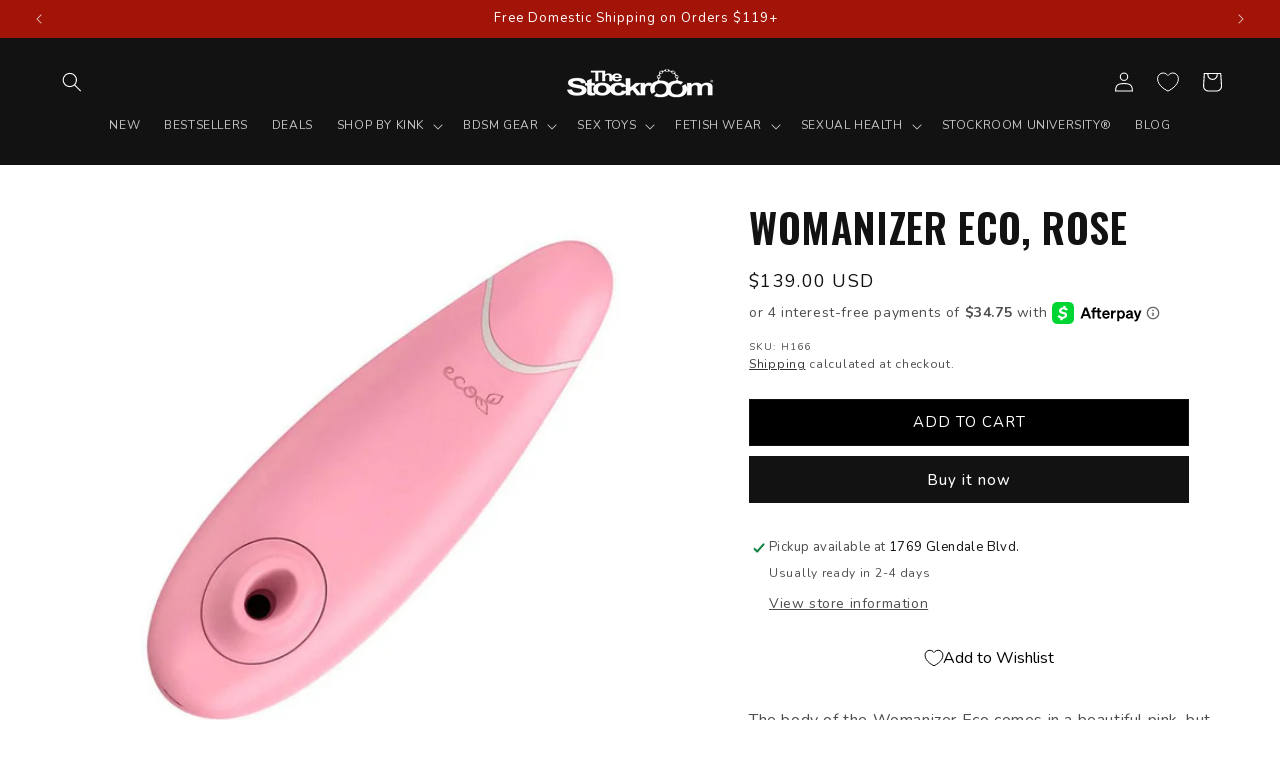

--- FILE ---
content_type: application/x-javascript
request_url: https://proxycheck.zend-apps.com/18.220.37.91.js
body_size: -205
content:
{"status":"ok","18.220.37.91":{"proxy":"yes","type":"VPN","provider":"Amazon.com, Inc.","organisation":"Amazon Technologies Inc."}}

--- FILE ---
content_type: application/javascript; charset=utf-8
request_url: https://searchanise-ef84.kxcdn.com/preload_data.1o2D1g1U9D.js
body_size: 10823
content:
window.Searchanise.preloadedSuggestions=['cock ring','nipple clamps','spreader bar','strap on harness','butt plug','cock rings','strap on','stupid cute','leather collar','male chastity','anal hook','leather harness','ball gag','collar and leash','dildos & vibes','thigh cuffs','butt plugs','jt signature collection','electro play','mouth gags','terra firma dildo harness','strapon harness','anal plug','terra firma','wrist cuffs','ankle cuffs','fucking machine','premium garment leather','ball stretchers','body harness','bdsm furniture','posture collar','sex machines','bdsm gear','strap on dildos','hand cuffs','sex swing','ring gag','butt plug tail','cock cage','ball stretcher','nipple suction','blind folds','female chastity','nipple clamp','bed restraint','sex machine','spreader bars','nipple play','vampire gloves','magic wand','penis pumps','locking collar','clit vibrator','leather flogger','urethral sound','bondage tape','e stim','anal beads','thigh restraints','we vibe','bondage belt','anal toy','whips and paddles','bit gag','bust harness','garment leather','stainless steel','bondage rope','electrical stimulation','head harness','spanking paddle','spreader bar and cuffs','cock and ball harnesses','dildo harness','tail plug','water based lube','o ring','butt plug harness','jt signature','for men','latex bra','chastity belt','waist cuff','suspension cuffs','chastity cages','pussy pump','remote control vibrator','bondage collars','vac u lock','thigh sling','riding crop','clit clamp','ice lock','sex furniture','urethral sounds','violet wand','suction cup dildo','penis gag','premium garment','prostate massager','kink lab','leather cuffs','male masturbators','waist cincher','latex hood','restraint clip','cock sleeve','penis extensions','thigh cuff','trailer hitch','sex toys','dildo gag','fun factory','pink collar','double dildo','cock leash','anal lube','leather hood','day collar','chest harness','fuck machines','face dildo','clear ctrl','penis pump','machines fucking machines','pet play','vibrating dildo','wand attachment','snap hook','metal collar','mens stockroom','nose hook','arm binder','waist belt','wrist and ankle cuffs','day collars','double penetration','leather strap','fetish wear','leather blindfold','sensation play','breast bondage','stupid cute set','fuck machine','squirting dildo','wartenberg pinwheel','chastity cage','the humbler','cbt device','strait jacket','bullet vibrator','puppy play','spanking bench','locking cuffs','under the bed restraints','ball crusher','b vibe','kinklab neon wand','clit toys','clit pump','thigh harness','syren latex','chain leash','sex sling','vibrating cock ring','purple leather','mens harness','anal toys','pink leather','hoods & blindfolds','head ring','ball gags','harness strapon','bondage kit','glass dildo','open mouth gags','cock harness','metal handcuffs','forced orgasm','le wand','hog tie','wand harness','leather wrist cuffs','pegging harness','bondage straps','strap on dildo','labia clamp','los angeles','leather straps','anal plug harness for men','rose gold','shibari rope','humiliator gag','gift card','anal training','anal harness','male chastity cage','tens unit','suction cup','bondage bra','glans ring','anal hooks','ox balls','st andrews cross','milking table','bolero straitjacket','neon wand','plus size','bondage bed','stockroom stockade','silicone dildo','velvet nest','arm restraint','chin dildo','sex swings','sounding rods','waist restraint','thrusting dildos','ben wa balls','pegging dildo','inflatable butt plug','self bondage','latex catsuit','mens toys','vac bed','electric shock','pussy stretch','dental dam','spanking skirt','ankle cuff','leather hoods','leg spreader','leather whip','blind fold','anal plugs','metal shackles','cock sheath','wrist cuff','sling stand','fleshlight toy','full curves','toy cleaner','strapon dildo','remote control','tantus dildo','fetish masks','anal dildo','face strap on','leather bra','plug harness','snap hooks','inflatable dildo','over the door','pink cuffs','silicone lube','leather paddles','collars for men','tail butt plug','leg harness','ass lock','wax play','bdsm kit','lace hood','suede flogger','vondage vegan','pony play','glass butt plug','premium leather','dungeon furniture','bondage mittens','suction dildo','clover clamps','but plug','electrode ring','gas mask','medical toys','rattan cane','o ring gag','bondage restraints','vibrator harness','labia clamps','urethral sounding','leather corset','whips floggers paddles','steel cuffs','violet wand kit','vaginal plug','g spot','red leather','choke collar','gates of hell','inflatable plug','clothes pin','kinklab electro','leather cock ring','neck collar','toy storage','latex stockings','metal cuffs','hitachi magic wand','vaginal hook','cat tail','suspension bar','cuff set','penis plug','breast restraints','spider gag','time lock','realistic dildo','pink leash','magic wand harnesses','penis sleeve','mouth gag','leather belt','male harness','wartenberg wheel','steel collar','anal trainer','fuck saw','leather paddle','silicone collar','bed sheets','anal speculum','penis ring','large dildo','fisting gloves','scott paul','slave collar','breath play','how to books','our models','bed restraints','garter belt','double ended dildo','bondage collar','collar and cuffs','feather tickler','sleep sack','scott paul\'s humiliator gag','bondage furniture','body suit','la pump','the strap','kegel balls','women’s fetish wear','latex top','inflatable gag','sex chair','candle pitcher','nut crusher','toy bag','fleece lined','black dildo','estim toys','penis plugs','strapless strapon','dragon tail whip','impact play','penis extender','dental dam harness','leather hogtie','cock pillory','chastity device','vibrating butt plug','red collar','under bed restraint','strap on harness pegging','hand trap','melanie rose','neon coyotes','wax candle','cock and ball rings','leather choker','massage table','padded cuffs','vegan floral','stainless steel anal','muzzle gag','power box','purple collar','ball weight','ankle restraints','cock and ball','e stimulation','fucking machines','anal stretch','pin wheel','bondage table','panty vibrator','leg cuffs','ben wa','electro sex','pussy clamp','pocket pussy','remote vibrator','latex glove','one bar','nose hooks','app controlled','breast pump','high heels','open crotch','flesh light','riding crops','vegan leather','hobble belt','joanna angel','choker collar','prostate massagers','brown leather','size chart','electric play','breast harness','anal douche','leather bust harness','bondage board','kali’s teeth','strap-on harness','opera gloves','purple cuffs','leather leash','head gear','restraint clips','cum dildo','latex panties','bondage chair','it signature collection','knee pads','under bed','love sense','anal vibrator','hollow dildo','mike\'s spikes','oral sex','remote control play','chin strap','harness gag','cock strap','one bar prison','premium garment leather collar','red leather cuffs','jt collection','magnetic nipple clamps','g spot vibrator','massage oil','bondage strap','njoy pure','large butt plug','water lubricant','harness dildo','small dildo','anal cone','cbt balls','rose vibrator','cock cages','small butt plug','cock stimulation','locks for restraints','dildo panties','dragon tail','bondage set','glass plug','harness men','vac u lock dildo','perfect fit','locking collars','face harness','discreet shipping','wrist restraints','bunny mask','vibrating butt plugs','electrastim stimulator','chain collar','jock strap','anal plug harness','full body harness','ass hook','candle play','anal trainer kit','anal tail','cock sleeves','prisoner belt','cat ears','vegan collar','cum lube','cb chastity devices','silicone harness','slave training','o rings','4-point sling stand','nipple toys','dildos for men','latex collar','steel speculum','collar lock','mens latex','t shirt','neck wrist','men’s harness','glass toys','puppy tail','our catalog','trailer hitch echo','latex gloves','tantus tawse','strap ons','collar leash','medical fetish','harness bra','sex pillow','thrusting vibrator','silicone cuffs','hip harness','ice locks','d ring','adjustable stocks','power tripper','bed frame','njoy plugs','finger vibrator','spreader bar adjustable','female chastity belt','latex dresses','black collar','leather hog tie','shower enema','vee-string vagina','locking butt plug','feeldoe dildo\'s','sex swing stand','harness anal','arm cuffs','chain ring','hemp rope','ball weights','flogger leather','gag ball','strapless dildo','clit suction','red latex','sports sheets','waist harness','steel chains','but plugs','face dildo gag','water sports','mikes spikes','magic wand attachment','urinal piss gag','strap in','silicone paddle','ball humbler','dog mask','open mouth','male masturbator','lube shooter','thigh spreader','penis sheath','silicone cock ring','suspension ankle cuffs','kinklab cuffs','latex care','eye blindfold','pad locks','rose gag','melanie rose black exotic','silicone ball gag','leather thong','we vibe wand','horse dildo','stainless steel butt plug','sex wedge','fist mitts','hand pump','posture bar','leather straitjacket','dom collar','vacuum pump','nipple pump','tantus plug','thumb cuffs','pink latex','4 strap harness','pes powerbox','neck and wrist','short crop','fisting dildo','leather strap on harness','electro attachment','puppy mask','for vaginal or anal spreading','slave driver','arm binders','3 way ring','double strap on','wooden paddle','silicone gag','neon wand attachment','bulldog harness','rabbit vibrators','ball crop','transparent latex','steel pillory','big dildo','men’s latex','ball leash','latex leggings','men sex toys','leather jockstrap','fox tail','penis sleeves','large dildo\'s','c ring','spanking machine','open mouth gag','hollow strap on','metal cock rings','anal hook bondage','sub collar','deep throat','couples vibrator','cuff connector','bit gags','electrastim powerbox','bondage kits','prostate stimulator','bamboo cane','chest harness women','latex bodysuit','vampire glove','hard point','leather restraints','adjustable cock ring','pony gear','black leather collar','wood paddle','spandex hood','latex dress','penis rings','pink harness','neon angel','dual density','metal restraints','japanese clover clamps','body zipper','toy box','thigh strap','gag dildo','leather mask','men harness','leg binder','leash and collar','vee string','tens kit','tit bondage','spiked chastity','estim play','silk restraints','lolly crop','restraint rig','joyful pleasure','bondage harness','anal spreader','hollow butt plug','dildos that cum','anal ring','anal impaler','latex pants','tantus silicone','anal dilator','electro cock','anal lubricant','bunny tail','roleplay sexy lingerie','led cock ring','leather cock rings','silicone bondage','red cuffs','body jewelry','demon kitty','penis extensions sleeves','10 inch dildo','breathable ball gag','nipple suckers','bone gag','anal pump','cbt table','order catalog','fist powder','french maid','cat suit','vac-u-lock adapter','sensory deprivation','anal lubes','leather hog ties','latex hoods','ball do','hand cuff and','cotton bondage rope','leather muzzles','sissy play','heart lock','wax play candle pitcher','male strap on','rex machine','plug tail','liberator wedge','pussy pumps','clitoral suction','restraint table','toe cuffs','womens latex','adjustable yoke','male chastity belt','enema nozzle','chin do','womens fetish wear','strap harness','magnetic nipple balls','lush 3 vibrator','spread bar','neoprene cuffs','with dildo rod','bdsm harness','adjustable spreader','unique kink','trailer hitch ball','locking buckle','thrusting dildo','latex suit','saffron thigh slings','zoe ligon','fist it','strap in harness','leather body harness','white leather','serving tray','lace mask','pee play','steel plug','sex and metal','leather ankle cuffs','bondage belts','large dildos','single tail','latex shorts','in stock','snap clip','ankle shackles','penis prison','nipple chain','dominatrix wear','doggy style','anal tails','pink cuff','choker and leash','talon nipple clamps','long dildo','toilet seat','chain harness','pes electro','all in','toy mount','hogtie restraints','nipple jewelry','mystim power units','eye mask','e stim kit','my orders','shock toy','safety scissors','latex women','clitoral vibrator','metal plug','cbt bondage','vagina prosthesis','lingerie costume','thigh high','cat mask','leather suspenders','under the bed','bondage mitts','leather slapper','forced orgasm harness','nipple clips','vibrating plug','latex shine','back harness','medieval dungeon wood stockade set with case','foot fetish','penis extension','gay stockroom','ball stretch','strap on for men','leather cuff','neck corset','rubber doll','sex toy men','leather tether','mens chastity','clear harness','male sex toys','leather hat','mint green','harness belt','doc johnson','storage bag','fleece lined wrist cuffs','garter belts','k9 muzzle','dildo stand','sex toys for men','slut collar','locks for cuffs','collar with leash','terra firma dee','silicone ring','dd lg','anal dildos','velcro cuffs','contact us','silicone butt plug','crotchless panties','latex thong','ophelia corset','butt harness','soft dildo','speculum plastic','track order','cock leashes','anal pear','black buckling leather collar','thigh strap on','parachute ball stretcher','electric wand','leather gloves','latex corset','medical restraints','kinklab wand','silicone cuff','vibrating dildos','bluetooth vibrator','enamel pin','women\'s fetish wear','locking gag','signature collection','bed straps','squirt dildo','adjustable nipple clamps','leather sling','heart collar','latex lingerie','gift cards','white collar','stormy leather','leather masks','mens collar','steel butt plug','mens chest harness','rubber hood','latex men','leg restraints','mens collars','bed bondage','hollow plug','rope bondage','reciprocating saw','grinding pad','leather care','cock gag','leather belts','daddy\'s belt','milking experience','hitachi attachment','estim power','pig hole','cock and ball torture','rose gold snake','gender affirmation','strict leather','dog dildo','padded collar','men\'s harness','red ball gag','snug plug','swing sling','door restraints','njoy wand','pvc collar','piss play','prostate fun','clit clamps','oxballs cocksling','leather garter','wish list','sounding rod','collar pink','strap on harness for men','leather cuff set','garment leather collar','cock toys','sex sheet','maid outfit','y harness','g spot dildo','ball ga','leather whips','thigh restraint','spareparts joque','open cup','vibrator dildo','locking day collar','leather restraint','the ice lock','master series','big barrel','pillory bar','plugs with tail','silicone cock rings','pink dildo','white latex','tail plugs','waterproof cover','electro wand','mouth dildo','suspension ring','men’s leather','nipple weights','dildo ring','womanizer premium','clear dildo','bunny hood','single tail whip','animal roleplay','head on harness','collar and leash set','puppy cage','mystim electrosex','bdsm dvds','spiked male chastity','dungeon bed','chastity harness','piss gag','pony tail','leather dress','men\'s latex','inflatable collar','men latex','bondage yoke','nipple rings','gay sex toys','8 inch dildo','neon coyotes collar','bondage hood','bend over','app controlled vibrator','candles for wax play','cock extender','dildo with handle','rubber flogger','cattle prod','leather lingerie','mens leather','leather cleaner','all products','hood masks','gimp suit','bondage mat','bondage cuffs','fire cracker','stupid cute collar','electra stim','store hours','rim seat','agent noir','leather clothing','colours dildo','jewel butt plug','ring gags','cock ring with leash','bondage 101 kit','bird cage','men collar','suction cup dildos','leather stirrups','wheel pinwheel','over door','metal ring','latex socks','cock vibrator','ball spreader','custom collar','neoprene cock ring','enema bag','plus size strapon','double ended','chastity strap','leather bondage','ball rings','restraint belt','queen chains','cock plug','hos leather','corset dress','english tawse','latex cleaner','dog tail','bdsm of men\'s','steel cock ring','wand attachments','halter dress','garment leather cuffs','v string','sho k','purple leash','spiked collar','face mask','nylon rope','handle dildo','cock ring d ring','to bondage kit','thick dildo','vegan cuffs','five piece steel bondage set','small ball gag','xl dildos','head harness gag','cock restraint','anal lock','pussy plug','pig tail','duct tape','body bag','boy butter','anal vibrators','women latex','bdsm gear for men','metal dildo','tweezer nipple clamps','12 in dildos','hand cuff','dildo vibrators','realistic silicone dildo','metal butt plugs','metal cuff','wearable vibrator','nipple ring','anal probe','hog tie kit','play collar','cock ring harness','leather thigh cuffs','nipple vibrator','glans rings','butt plug harnesses','vibrating ring','photo book','fishnet stockings','leather x','cb chastity','ball ring','premium collar','lace up','jt leather collection','silicone whip','dildo strap','shackles and chains','penis vibrator','melanie rose designs','vesper pendant','female leather harness','snake bite kit','nipple sucker','nickel-plated snap hook','hands free','sperm stopper','dildo handle','faux leather','liberator bondage wedge','metal butt plug','male vibrator','impact toys','thrusting masturbator','4 point restraint','sex enhancement','collar wrist','leather pants','toys for couples','pet crawling','cock weight','lush vibrator','neck to wrist','cock pump','ball press','sissy clothes','bdsm chair','deep throat gag','vibrating cock','glow in the dark','lined cuffs','resources videos','dildo rod','cock and ball pillory','urinal gag','red harness','patent leather','the wand thigh harness','it signature','gold collar','anal hose','locking leather houdini harness','ride on','penis gags','red cuff','silicone cockring','slave harness','o-ring gag','adjustable straps','tantus paddle','g string','leather cock','butt plug set','flicker whip','haze neon coyotes','cotton rope','deluxe padded','locking buckling','dildo mount','arm band','leather apron','adjustable spreader bar','adjustable blindfold','blow job','vibrating egg','rose toy','bdsm set','pup hood','ze don','bunny ears','books book','anal kit','sensory play','chin strap dildo','solo play','cat of nine tails','submissive bra','ball chain','mystim tension lover','spiked cock ring','horse tail','kali\'s teeth','bondage ties','posture collars','latex garter','anal bead','body stock','neon coyotes cuffs','leg strap','tetruss maxximus','latex bed','man wand','collar cuffs','premium garment leather wrist cuffs','electro whip','metal bondage','email list','wrist restraint','pump cylinder','leather dildo harness','mens harnesses','latex body','penis enlargement','make chastity','strap on me','but plug harness','buckling cock ring','p spot','collar leather','cock sheaths','posture collar curved','wand vibrators','sex toy','swiss navy','male toys','black pvc','extreme items','vacuum bed','dildo for men','pvc cuffs','fun factory dildo','boots women','dr skin','joanna angel bondage','vixen skin','scott paul gear','shockspot machine sex machines','anal balls','padlock set','vagina toys','cock and ball harness','silk rope','leather gag','stupid pink','swing stand','latex bondage','red dildo','estim plug','silicone o ring','tenga egg','extra wide cuffs','lock and key','kink lab electro','anal stretcher','electrosex kit','lesbian toys','3 ring collar','magnetic cock ring','sliquid h2o','wrist and ankle restraint','vondage cuffs','electro plug','harness for men','double penetration harness','dog hood','ball harness','double dong','agent noir neon wand kit','kalis teeth','female masturbation','spare parts','leather for men','double sided','sale items','latex sheets','strap in chastity harness','silicone anal','ass harness','swing dress','silicone bit gag','jawbreaker gag','head rings','slip collar','magnetic nipple','steel ring','shipping discreetly','rainbow dildo','ass up','premium leather collar','leather swing','anal ease','surgical lube','gag harness','wand har','leather wrist','steel ball','bdsm collars','lube applicators','extra large dildos','cock lock','male submissive','fleece lined cuffs','full curves harness','locking ankle cuffs','men’s collars','for her','police-style handcuffs','victor tella','anal train','fat boy','leather wrist cuff','steel shackles','suspension cuff','leather handcuffs','sex position','chastity lock','nipple clamps for men','clear control','nipple magnets','xl dildo','chastity belts women','torture device','anal play','bullet vibrators','cock ball ring','women’s harness','firecracker patent','leather waist','body stocking','canes and','urethral with electrodes','cock box','neo elite','impression paddle','latex for men','mini skirt','thigh highs','rubber sheets','necklace vibrator','tit torture','dog collar','locking wrist cuffs','harness strap on','penis cage','latex harness','nipple and clit clamps','tube gag','baby pink','neck cuff','silk tie','red rope','harness plug','touch x','silicone plug','glass dildos','bra harness','cages for submissive','body tape','black cuffs','dildo base','hot octopuss','restraint set','locking cuff','crotchless harness','electro stim','lock collars','gold hardware','thin dildo','womens harness','dildo strap on','strap on ring','knot dildo','pvc harness','leather collars','wireless vibrator','chastity belts','heart inlay','nipple torture','urinal piss','schlossmeister products','dildo attachments','strapless dildos','oxballs ball stretchers','small wrist cuffs','kyla cole','dildo stick','role play','locking ball gag','sex slings','wearable dildo','steel dildo','zip ties','after care','deluxe rubber strait jacket','nipple stretchers','cock extensions','leather garment collar','rechargeable vibrators','blue collar','we vibe couples','toys for men','forced orgasms','ball vice','expandable butt plug','anal speculums','sliquid sassy','garment collar','suction vibrator','shockspot fucking','slip chain','avant dildo','locking plug','prostate massage','sex pills','metal stockades','acrylic ball crusher','slut paddle','bondage suit','wooden stocks','cupping set','locking harness','bondage mitt','strap on rings','master g\'s bondage bra','prostate milking','leash collar','brass gold','clothes pins','gag ring','master lock','purple dildo','cuff chain','tongue vibrator','dildo ball','syren latex dress','male enhancement','julian snelling','under the bed restraint','dildo machine','plus sizes','waterproof vibrator','pink ankle','suction cylinders','pink bondage','ball gag harness','butt hook','cock head ring','anal cock ring','lip gag','at andrews cross','crystal butt plug','violet wands','beginner bdsm kit','pump gag','arm cuff','soft floggers','fleshlight quickshot','anal vibe','shower head','nose leash','ball separator','but gag','spareparts harness','enema kit','key chains','6 inch dildo','bondage bar','vibe right','steel cuff','single tails','egg vibrators','timer lock','realistic dildos','cock and ball ring','water play','made spot','lockable collar','white cuffs','french maid outfit','wrist to thigh','purple cuff','time release','couple vibrator','dental dams','mistress mask','over door hook','behind the back','hand harness','hand bondage','flogger handle','saffron thigh sling','harness women','harness rings','wand thigh harness','sky blue','la femme strapon harness','metal hand trap','firecracker patent leather','remote control butt plug','butt plug with tail','silicone vibrator','heart plug','strap on chin','pleasure box','vagina pump','toy cases','wood paddles','penis stretcher','steel hook','king size bed','claw glove','machine sex','strap on for man','foxtail anal plug','monster dildo','locking cock ring','arm restraints','dildo small','red laced','anal hoo','mila bra','travel bag','bondage boots','breath play hood','hitachi wand','heel locking','humiliation gag','harness butt','strapon harness for men','gold plated','red leather collar','leather chest harness','paddle wood','cock trap','vibrating nipple','metal collars','bondage ring','plus size latex','leather bdsm','latex apron','latex polish','the mila','body straps','head cleaner','insertable vibrator','blowjob mirror','oxballs pig-hole','cross dressing','3-ring slave collar w locking buckle','plug ring','collar and lock','zap electro','waist cinchers','vibrator belt','mens fetish wear','to femdom','latex sheet','squirting dildos','medieval dungeon','animal play','collar cuff set','female harness','training collar','f machine','premium leather cuffs','kegel excersisor','latex clothing','vac u','strap-on dildo','bench dungeon furniture','tit clamps','latex lube','cowgirl premium sex machine','slim dildo','liquid latex','latex womens','clit stimulation','red bra','cat o nine','clitoral & g-spot stimulation','women\'s latex','cane rattan','quick release','school girl outfit','buckling cock ring/chain leash set','red leash','silicone bit','gates of hell cock ring','leather bondage gear for men','clover clamp','age play','4 inch dildo','leather sling and stirrups','blow up','rabbit vibrator','ride on dildo','pink restraints','steel anal','vondage collar','fully toys for','hot on','realistic for','latex shirt','bullet vibe','blue tooth vibrator','vanity harness','inner labia','hogtie kit','anal harnesses','leather strap on','soft dildos','shipping cost','j hook','chain flogger','male bondage','stainless ring','under bed restraints','pjur lube','padded wrist','sounds kit','dildo gags','rope book','penis plugs and sounds','leather bondage straps','glass butt plugs','the womanizer','pain play','dildo rings','latex straitjacket','trainer gag','tie down','bondage frame','medical play','dildo cum','pussy clamps','leather ball harness','cock stretcher','vegan bondage','dilator sounds','heart choker','women’s latex','thigh harnesses','gear bondage','cb 6000s','metal chastity','d-ring collar','premium garment leather ankle cuffs','bullet vib','finger flogger','gimp hood','wand massagers','flex capacitor','tweezer clamps','small dildos','heavy duty cuffs','latex boots','flavored lubricants','cuffs set','leather corsets','knotted dildo','male collar','j lube','glass anal','water lube','pride dildo','temperature play','silicone breathable ball gag','bra leather','tank top','water proof','gay bondage','bell collar','butt plug small','cock sle','locking/buckling leather bondage restraints','submissive training','latex skirts','stk lux','coffee table','latex mask','submissive men','harness leather','high waist','latex panty','collar to wrist restraint','clips for joining','size guide','thigh straps','women harness','buck angel','latex vac bed','strap-in chastity harness','metal cock ring','harness ring','leather harness women','dildo vibrator','punk bondage belt','sportsheets bondage','hannah studio','shaft ring','leather boots','5 inch dildo','stand to pee','vondage hog tie','body chain','vixskin bandit','wand massager','huge butt plug\'s','do strap on harness','leather cock harness','viberite attachment','ball toys','collar metal','cock tie','hollow strapon','cock ring leather','rimming butt plug','mens bondage','fur cuffs','men\'s collar','bite gag','arousal gel','bondage strap leather strap','cow gear','18k gold','the claw','ashtray mouth gag','clear collar','mattress restraint system','latex jacket','restraint system','men’s body harness','sissy submissive','cock d ring','sissoo rosewood','male toy','plug set','dildo black','huge dildo','cock ball','black latex gloves','faq page','remote vibe','pvc bust harness','clit stimulator','strap on harness and dildo','cock collar','travel sling','shipping packaging','deluxe locking padded cuffs','share vibe','e stim plug','ring toss','garter harness','anal pumps','dildo attachment','liberator ramp','silicone flogger','dildo panty','wand harnesses','wrist ankle','neck to wrist restraints','stupid cute ankle cuffs','deerskin flogger','dildo pegging','scrotum cuff','plug anal','cock ring leash','leather case','vegan cuff','pencil skirt','xl collar','red scalloped','extra large collars','cock bondage','cock ring set','clit vibe','electric butt plug','long distance','pink dress','wand head','king cock','domme clothing','strap dildo','body contact violet wand','edge play','neoprene cock','locking thigh cuffs','extra large','urethral stretcher','frohle vagina','sou ding','cross belt','viberite personal massager','purple fleece','gun oil','feather duster','wide dildos','interchangeable handle','busy harness','open gag','la femme','leather blindfolds','shibari ring','stupid cut','vibrating cock rings','nipple pumps','best sellers','large collar','full body','shock wand','bottom harness','green collar','e-stim powerbox','toilet gag','wrist neck','hand stocks','locking leather collar','latex bondage suit','restraints men','hand restraints','claw hook','leg sling','anal ball','large butt plugs','n joy','enema squeeze-bulb','the rose','sex bench','bdsm men','grind pad','dressing aid','master of o','slave mask','hammerhead male masturbator','electro stimulation','sport sheets','feeldoe or sharevibe','stupid cute harness','leather crop','o ring collar','pacifier gag','spider gags','pes anal?acc=a532400ed62e772b9dc0b86f46e583ff','7 gates with rings','silicone locking','butt tail','houdini harness','man toy','original leather','door swing','wall restraint','vibe pad','functional storage','mystim power','anal h','shower nozzle','hollow on','my stim','wand strap','michelle strapon','leather head harness with muzzle','magnetic cock rings','videos combine','into to femdom','electro shock','pink ball gag','strap in dildo','bed cover','edible lube','nipple magnet','leather ties','red latex dress','tit cuffs','wand vibrator','suction vibe','cock sling','steve diet goedde','harness butt plug','foot restraint','collar red','ankle restraint','kinklab neon','men toys','parachute ball stretcher with','arms to chest restraint belt','ball strap','stainless steel collar','gas masks','anal clean','rubber collar','penis insert','small vibrator','collar men','mila stockings','zip cuffs','bow restraint','pink flogger','day cuffs','adjustable strap','njoy pure stim pro','vacuum pumping','colors dildo','she male','anal plug tail','leather red','canvas straitjacket','hot wax','male vibrators','sex harness','fetish furniture','kinklab attachment','stockade with dildo','penis jewelry','jewel stainless steel butt','beginner butt plug','leather sling web style','elbow cuffs','jock straps','paddles and floggers','magic wand rechargeable','hot pink','ankle spreader','latex dildo','bdsm toys','sex robot','leather chastity','dildo mold','vac-u-lock dildo','leather ball stretcher','ideal for','cock torture','nickel free','cock and ball leash','wrist ankle cuffs','strap on vibrator','tower of','suspension wrist cuffs','keychain paddle','ring bondage','mens anal dildo harness','strap on harness for dildos','fur lined cuffs','starter kit','dildo suction cup','latex underwear','locking waist cuff','vegan harness','penis dildo','pin prick','colours pleasures','o ring choker','metal anal plug','gauntlet cuffs','anal dildo\'s','silicone chastity','throat training','four point','neck restraint','dildo for strap on','transparent pink','bi sex','lube applicator','metal o ring','mens wear','luxe cici','gloves latex','ultimate 4-strap dildo harness','by sport','make harness','harness for','black light','leash chain','vibrator strap','puppy hood','black and gold','metal toys','vibrating butt','ankle suspension','kitten collar','toy bags','strap on vagina','glass anal plug','ash tray','hanging cuffs','pink wrist cuffs','bar gag','tail butt','strapon dildo harness','cock ring vibrator','silicone bondage gear','rubber cock ring','leg iron','10 inch strap on','cuff sets','mistress dress','rolling drum','sex bondage','dildo underwear','tom of finland','fearsome fingers','birdlocked chastity','neon wand attachments','long and thin','anal stretching','strapons & dildo','halloween costume','satisfy vibrator','collars and leash','neck and wrist restraints','9 inch dildo','testicle rings','chastity female','the kinklab neon wand','sybian machine','sex hot','fur collar','monster cock','restraint kit','obsidian neon wand intensity','in house','toe cuff','glans head ring','battery vibrator','strap on’s','extreme bdsm toys','training gag','women fetish wear','la strapon','wall hardware','institutional restraints','flex a please','vibrating anal plug','bicep cuffs','wooden paddles','sold out','suction cup base','thigh dildo','butt plug kit','black dildos','metal flogger','electric dildo','hands free vibrator','dam harness','neck wrist restraint','portable dungeon','huge penis dildo','prostate toys','vibrator eggs','stupid cute choker','male masturbation','ball gag dildo','jelly dildo','slapper crop','wrist to ankle restraints','slave ring','t connector','cock chastity','slapper paddle','leather ring','kinklab kit','latex t','aluminum paddle','humiliator gag attachments','restraint bar','men fetish wear','le wand attachments','hand cuffs metal','tantus cone','nipple chains','body harnes','blindfold hood','butterfly gag','stupid cute flogger','slave collars','garment leather leash','cock harnesses','baby nickel plated padlocks','pink gag','cock and balls','sucking vibrator','electro toys','hand and ankle cuffs','permanent shower','leather strap-on harness','cbt toys','ring collar','ball torture','zoe ligon x the stockroom','school girl','face strapon','suction cylinder','mens lingerie','suction dildos','buckling collar','cock leather','collar to wrist','vibrators with in','heel cuffs','jewel plug','spanking horse','chastity male','vibrating wand','submissive collar','leather wear','neck cuffs','latex thigh high','small butt plugs','dick ring','cock ring metal','latex body suits','small gags','wrist to thigh cuffs','harness chest','cock ring anal','rubber hoods','saw dildo','pink strap on','total enclosure hood','women\'s harness','cincher belt','fleece cuffs','heart crop','fluid proof throw','leather torso harness','wednesday swing','spandex hoods','clips snaps','ball cage','blood play','wide cuffs','ankle bar','jt collar','ankle with shoe strap','harness o rings','extender sleeves','clear cuffs','opera latex gloves','lorals latex','padlock collar'];

--- FILE ---
content_type: text/javascript; charset=utf-8
request_url: https://stockroom.com/products/womanizer-eco-rose.js
body_size: 898
content:
{"id":7727425814679,"title":"Womanizer Eco, Rose","handle":"womanizer-eco-rose","description":"\u003cp\u003eThe body of the Womanizer Eco comes in a beautiful pink, but everything inside is green. The designers at Womanizer took their flagship Premium vibe and remade it with renewable materials. If you ever run the Eco into the ground, the housing and much of the insides can easily be recycled and become a part of the ground.\u003c\/p\u003e\r\n\u003cp\u003eThe Eco is primarily made of Biolene, a polymer made from renewable raw materials (primarily corn starch). As much plastic as possible has been removed from the housing so you can have your pleasure filthy yet eco-friendly.\u003c\/p\u003e\r\n\u003cp\u003eEverything else is just like the Womanizer vibe that you’ve come to know and love: Eco recharges with a USB cable and uses Womanizer’s innovative Pleasure Air Technology to stimulate the clit without direct contact. You get all the pleasure with none of the soreness or abrasiveness of a regular vibe. Grab yours for many hours of earth-friendly orgasms!\u003c\/p\u003e\r\n\u003cp\u003e\u003cstrong\u003eProduct Details:\u003c\/strong\u003e\u003cbr\u003e • Length: 6.5\"\u003cbr\u003e• Width: 2.12\"\u003cbr\u003e • Weight: 5.25 oz\u003cbr\u003e • Discreet, and travel-friendly\u003cbr\u003e• Pleasure Air Technology\u003cbr\u003e • 12 different intensity levels\u003cbr\u003e• Rechargeable\u003cbr\u003e• Splashproof\u003cbr\u003e• Run Time 240 mins (with \u003cspan\u003e120-min Charge)\u003c\/span\u003e\u003cbr\u003e• Materials: B\u003cspan\u003eody-safe silicone (head), \u003cspan\u003eBiolene\u003c\/span\u003e\u003c\/span\u003e\u003cspan\u003e without phthalates, BPA, or latex (body)\u003c\/span\u003e\u003c\/p\u003e\r\n\u003cp\u003e\u003cstrong\u003eShipping Notes:\u003c\/strong\u003e\u003cbr\u003e This will be drop shipped directly from the manufacturer, separately from other items (please allow 3-5 days). Certain international orders are not available, please contact our Customer Service to inquire. \u003cstrong\u003eExpress shipping is not available for this item.\u003c\/strong\u003e\u003c\/p\u003e","published_at":"2022-08-25T13:52:03-07:00","created_at":"2022-08-08T17:25:21-07:00","vendor":"Womanizer","type":"","tags":["Dildos \u0026 Vibes: Bullet \u0026 Pocket Sized","Dildos \u0026 Vibes: Designer","Dildos \u0026 Vibes: Waterproof","not-on-sale","Sex Toys: Female Suction"],"price":13900,"price_min":13900,"price_max":13900,"available":true,"price_varies":false,"compare_at_price":null,"compare_at_price_min":0,"compare_at_price_max":0,"compare_at_price_varies":false,"variants":[{"id":42407752761495,"title":"Default Title","option1":"Default Title","option2":null,"option3":null,"sku":"H166","requires_shipping":true,"taxable":true,"featured_image":null,"available":true,"name":"Womanizer Eco, Rose","public_title":null,"options":["Default Title"],"price":13900,"weight":0,"compare_at_price":null,"inventory_management":null,"barcode":"","quantity_rule":{"min":1,"max":null,"increment":1},"quantity_price_breaks":[],"requires_selling_plan":false,"selling_plan_allocations":[]}],"images":["\/\/cdn.shopify.com\/s\/files\/1\/0505\/9398\/8759\/products\/H166-womanizer-eco-rose-a.jpg?v=1744833903","\/\/cdn.shopify.com\/s\/files\/1\/0505\/9398\/8759\/products\/H166-womanizer-eco-rose-b.jpg?v=1744833904","\/\/cdn.shopify.com\/s\/files\/1\/0505\/9398\/8759\/products\/H166-womanizer-eco-rose-c.jpg?v=1744833904","\/\/cdn.shopify.com\/s\/files\/1\/0505\/9398\/8759\/products\/H166-womanizer-eco-rose-d.jpg?v=1744833905"],"featured_image":"\/\/cdn.shopify.com\/s\/files\/1\/0505\/9398\/8759\/products\/H166-womanizer-eco-rose-a.jpg?v=1744833903","options":[{"name":"Title","position":1,"values":["Default Title"]}],"url":"\/products\/womanizer-eco-rose","media":[{"alt":"A rose colored Womanizer Eco vibrator is shown from the front against a blank background.","id":31306221781143,"position":1,"preview_image":{"aspect_ratio":1.0,"height":1024,"width":1024,"src":"https:\/\/cdn.shopify.com\/s\/files\/1\/0505\/9398\/8759\/products\/H166-womanizer-eco-rose-a.jpg?v=1744833903"},"aspect_ratio":1.0,"height":1024,"media_type":"image","src":"https:\/\/cdn.shopify.com\/s\/files\/1\/0505\/9398\/8759\/products\/H166-womanizer-eco-rose-a.jpg?v=1744833903","width":1024},{"alt":"A rose colored Womanizer Eco vibrator is shown from the front against a blank background.","id":31306223648919,"position":2,"preview_image":{"aspect_ratio":1.0,"height":1024,"width":1024,"src":"https:\/\/cdn.shopify.com\/s\/files\/1\/0505\/9398\/8759\/products\/H166-womanizer-eco-rose-b.jpg?v=1744833904"},"aspect_ratio":1.0,"height":1024,"media_type":"image","src":"https:\/\/cdn.shopify.com\/s\/files\/1\/0505\/9398\/8759\/products\/H166-womanizer-eco-rose-b.jpg?v=1744833904","width":1024},{"alt":"A rose colored Womanizer Eco vibrator is shown from the front against a blank background.","id":31306227777687,"position":3,"preview_image":{"aspect_ratio":1.0,"height":1024,"width":1024,"src":"https:\/\/cdn.shopify.com\/s\/files\/1\/0505\/9398\/8759\/products\/H166-womanizer-eco-rose-c.jpg?v=1744833904"},"aspect_ratio":1.0,"height":1024,"media_type":"image","src":"https:\/\/cdn.shopify.com\/s\/files\/1\/0505\/9398\/8759\/products\/H166-womanizer-eco-rose-c.jpg?v=1744833904","width":1024},{"alt":"A rose colored Womanizer Eco vibrator is shown from the front against a blank background.","id":31306232725655,"position":4,"preview_image":{"aspect_ratio":1.0,"height":1024,"width":1024,"src":"https:\/\/cdn.shopify.com\/s\/files\/1\/0505\/9398\/8759\/products\/H166-womanizer-eco-rose-d.jpg?v=1744833905"},"aspect_ratio":1.0,"height":1024,"media_type":"image","src":"https:\/\/cdn.shopify.com\/s\/files\/1\/0505\/9398\/8759\/products\/H166-womanizer-eco-rose-d.jpg?v=1744833905","width":1024}],"requires_selling_plan":false,"selling_plan_groups":[]}